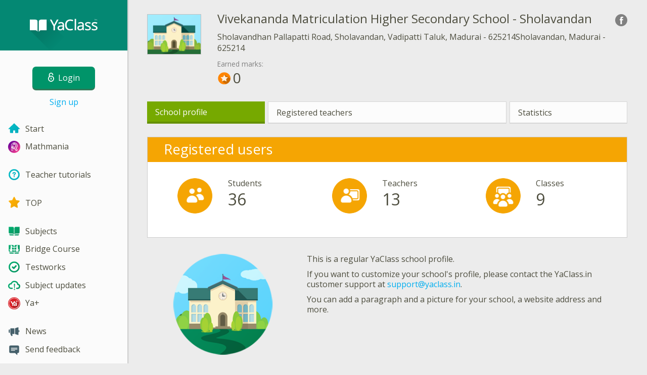

--- FILE ---
content_type: text/html; charset=utf-8
request_url: https://www.yaclass.in/SchoolProfile/4e091448-abf5-46ec-8ec6-a3d057b6ba22
body_size: 8321
content:

<!DOCTYPE html>
<html lang="en" class="cat-anon">
<head prefix="og: http://ogp.me/ns#">
    <meta charset="utf-8" />
    <meta http-equiv="X-UA-Compatible" content="IE=edge" />
        <meta name="viewport" content="width=device-width, initial-scale=1.0">
    <title>School profile</title>
    <link href="//fonts.googleapis.com/css?family=Open+Sans:400italic,400,600|Roboto+Condensed:300,400&amp;subset=latin,latin-ext" rel="stylesheet" type="text/css" media="screen and (min-width: 768px)" />
<link href="//fonts.googleapis.com/css?family=Roboto+Condensed:400,300,300italic,400italic,700,700italic&amp;subset=latin,latin-ext" rel="stylesheet" type="text/css" media="screen and (max-width: 767px)" />


    <link href="https://cdnjs.cloudflare.com/ajax/libs/twitter-bootstrap/3.4.1/css/bootstrap.min.css" rel="stylesheet"/>

    <link href="//cdn.yaclass.in/bundles/Content/layout?v=M7Y4e0h-7uAKyZieMT93tVkSFoRg4G_l75Z_-FUnyGY1&av=7" rel="stylesheet"/>

    
    
    
<script>window.Yk=window.Yk||{};Yk.__load=[];window.$=window.$||function(n){Yk.__load.push(n)};Yk.context={enableRegWithCode:!0,allowPushReminder:!0,exercisePreviewPart:!1}</script>
        <link href="/favicon.ico" rel="shortcut icon" />

<link rel="apple-touch-icon" href="https://cdn.yaclass.in/7/Content/Img/favicon/YaClassIN/apple-touch-icon.png">
<link rel="icon" type="image/png" href="https://cdn.yaclass.in/7/Content/Img/favicon/YaClassIN/favicon-32x32.png" sizes="32x32">
<link rel="icon" type="image/png" href="https://cdn.yaclass.in/7/Content/Img/favicon/YaClassIN/favicon-16x16.png" sizes="16x16">
<link rel="manifest" href="/Content/Img/favicon/YaClassIN/manifest.json">
<link rel="mask-icon" href="https://cdn.yaclass.in/7/Content/Img/favicon/YaClassIN/safari-pinned-tab.svg" color="#05a087">
<meta name="msapplication-config" content="/Content/Img/favicon/YaClassIN/browserconfig.xml" />
<meta name="theme-color" content="#3c5157">        
    <link href="//cdn.yaclass.in/bundles/Content/schoolPublicProfile?v=ePJ8JlaqLURt31azdcpKRVIvMZa6u9Jf4VZvwy8KAZc1&av=7" rel="stylesheet"/>

    
            <style>
    #school-banner-img{margin:0 0 1em}@media screen and (min-width:768px){#school-banner-img{margin:0 1em 1em 0;float:left}};
            </style>


    
    
    <meta name="description" content="School profile on YaClass - Vivekananda Matriculation Higher Secondary School - Sholavandan" />


    
    

<script>window.dataLayer=window.dataLayer||[];dataLayer.push({userIsAuthenticated:!1,UserRole:"",UserClass:"",UserIsVIP:""}),function(n,t,i,r,u){n[r]=n[r]||[];n[r].push({"gtm.start":(new Date).getTime(),event:"gtm.js"});var e=t.getElementsByTagName(i)[0],f=t.createElement(i),o=r!="dataLayer"?"&l="+r:"";f.async=!0;f.src="https://www.googletagmanager.com/gtm.js?id="+u+o;e.parentNode.insertBefore(f,e)}(window,document,"script","dataLayer","GTM-PGJTG8")</script>    
    <link rel="search" type="application/opensearchdescription+xml" title="YaClass" href="/opensearch.xml" />
    <meta property="og:image" content="//uploads.cdn.yaclass.in/upload/logo/yaklass_logo_big_tr.png">

    <style>.sideBarLogoBg{background-color:#05a087!important}.sideBarButtonBg{background-color:#37ad91!important}</style>    </head>
<body itemscope itemtype="http://schema.org/WebPage" itemref="logoimg"
      class="">
    <noscript><iframe src="https://www.googletagmanager.com/ns.html?id=GTM-PGJTG8" height="0" width="0" style="display:none;visibility:hidden"></iframe></noscript>
    <div class="clmwrap">
<div class="mobile-menu-header sideBarLogoBg">
    <div class="mobile-menu-header-wrap">
            <a class="nauth-link menu-login-link" href="/Account/Login" title="Login">
                <span class="login-link-text">Login</span>
                <span class="login-link-icon sideBarButtonBg"><i class="svg-sprite-site-menu icon-lock"></i></span>
            </a>
        <button class="menu-btn close-menu" title="Menu">
            <i class="svg-sprite-site-menu icon-burger-open"></i>
        </button>
    </div>
</div>        <div class="sidebar" itemscope itemtype="http://schema.org/WPSideBar">
            <div class="wrap">
                <div class="menu-content">
                    <div class="menu-content-wrap">
                        
<div class="menu-header sideBarLogoBg">
    <div class="logo showdesktop">
        <a href="/" itemscope>
            <img id="logoimg" class="showdesktop" src="//uploads.cdn.yaclass.in/upload/menu/Menu_left/YaClass_logo_d.svg" itemprop="image" alt="YaClass logo" />
        </a>
    </div>
        <div class="loginblock showdesktop" itemscope itemtype="http://schema.org/WebPageElement">
            <button class="btn login big-login-button menu-login-link" id="loginSideBtn" title="Login" data-login-url="/Account/Login" data-no-dialog="0">
                <i class="svg-sprite-site-menu icon-lock"></i><span>Login</span>
            </button>
            <a class="nauth-link menu-register-link" href="/Account/Register">Sign up</a>
        </div>
</div>
                        <div class="menu-block">

    <nav class="menu clearfix" itemscope itemtype="http://schema.org/SiteNavigationElement">
        <div class="menu-list clearfix">

    <div class="link-item tablet-left-col">
            <a href="/">
                    <div class="icon-wrap">
                        <img src="//uploads.cdn.yaclass.in/upload/menu/Menu_left/index.svg" alt="Start" />
                    </div>
                <div class="text-wrap">
                    <span>
                        Start
                    </span>
                </div>
            </a>
    </div>
    <div class="link-item tablet-left-col separator">
            <a href="/s/mathmania-internal">
                    <div class="icon-wrap">
                        <img src="//uploads.cdn.yaclass.in/upload/logo/rema/rema_28.svg" alt="Mathmania" />
                    </div>
                <div class="text-wrap">
                    <span>
                        Mathmania
                    </span>
                </div>
            </a>
    </div>
    <div class="link-item tablet-left-col separator">
            <a href="/info/teachers/tutorials?from=anonymous-menu">
                    <div class="icon-wrap">
                        <img src="//uploads.cdn.yaclass.in/upload/menu/Menu_left/help.svg" alt="Teacher tutorials" />
                    </div>
                <div class="text-wrap">
                    <span>
                        Teacher tutorials
                    </span>
                </div>
            </a>
    </div>
    <div class="link-item tablet-left-col separator">
            <a href="/Top">
                    <div class="icon-wrap">
                        <img src="//uploads.cdn.yaclass.in/upload/menu/Menu_left/top.svg" alt="TOP" />
                    </div>
                <div class="text-wrap">
                    <span>
                        TOP
                    </span>
                </div>
            </a>
    </div>
    <div class="link-item tablet-left-col">
            <a href="/p">
                    <div class="icon-wrap">
                        <img src="//uploads.cdn.yaclass.in/upload/menu/Menu_left/New%20Subjects.svg" alt="Subjects" />
                    </div>
                <div class="text-wrap">
                    <span>
                        Subjects
                    </span>
                </div>
            </a>
    </div>
    <div class="link-item tablet-left-col">
            <a href="/p/bridge-course">
                    <div class="icon-wrap">
                        <img src="//uploads.cdn.yaclass.in/upload/menu/Menu_left/Bridge_menu.svg" alt="Bridge Course" />
                    </div>
                <div class="text-wrap">
                    <span>
                        Bridge Course
                    </span>
                </div>
            </a>
    </div>
    <div class="link-item">
            <a href="/testwork">
                    <div class="icon-wrap">
                        <img src="//uploads.cdn.yaclass.in/upload/menu/Menu_left/test_works.svg" alt="Testworks" />
                    </div>
                <div class="text-wrap">
                    <span>
                        Testworks
                    </span>
                </div>
            </a>
    </div>
    <div class="link-item">
            <a href="/p-updates">
                    <div class="icon-wrap">
                        <img src="//uploads.cdn.yaclass.in/upload/menu/Menu_left/updates.svg" alt="Subject updates" />
                    </div>
                <div class="text-wrap">
                    <span>
                        Subject updates
                    </span>
                </div>
            </a>
    </div>
    <div class="link-item separator">
            <a href="/ykplus/LandingOrManage">
                    <div class="icon-wrap">
                        <img src="//uploads.cdn.yaclass.in/upload/yaplus/YAPLUS28x28.svg" alt="Ya+" />
                    </div>
                <div class="text-wrap">
                    <span>
                        Ya+
                    </span>
                </div>
            </a>
    </div>
    <div class="link-item">
            <a href="/news">
                    <div class="icon-wrap">
                        <img src="//uploads.cdn.yaclass.in/upload/menu/Menu_left/news.svg" alt="News" />
                    </div>
                <div class="text-wrap">
                    <span>
                        News
                    </span>
                </div>
            </a>
    </div>
    <div class="link-item">
            <a href="javascript:" class="feebacklink" data-lang="">
                    <div class="icon-wrap">
                        <img src="//uploads.cdn.yaclass.in/upload/menu/Menu_left/review.svg" alt="Feedback" />
                    </div>
                <span>Send feedback</span>
            </a>
    </div>
            

                <div class="more-section">
                    <div class="link-item more-expander tablet-left-col">
                        <a href="javascript:" id="menu-more-link">
                            <i class="svg-sprite-site-menu icon-expand"></i>
                            <span>See more</span>
                        </a>
                    </div>
    <div class="link-item tablet-left-col">
            <a href="/info/contacts" class="noicon">
                <div class="text-wrap">
                    <span>
                        Contacts
                    </span>
                </div>
            </a>
    </div>
    <div class="link-item tablet-left-col">
            <a href="/info/about" class="noicon">
                <div class="text-wrap">
                    <span>
                        About Us
                    </span>
                </div>
            </a>
    </div>
    <div class="link-item">
            <a href="/info/rules" class="noicon">
                <div class="text-wrap">
                    <span>
                        Terms and Conditions
                    </span>
                </div>
            </a>
    </div>
    <div class="link-item">
            <a href="/info/privacy-policy" class="noicon">
                <div class="text-wrap">
                    <span>
                        Privacy Policy
                    </span>
                </div>
            </a>
    </div>
                </div>
        </div>
    </nav>

                        </div>
                    </div>
                </div>
            </div>
        </div>
        <div class="main-content" >
            <div class="flex">

<div class="mobile-top-bar showmobile sideBarLogoBg" itemscope itemtype="http://schema.org/WebPageElement">
    <div class="mobile-top-bar-wrap">
            <div class="logo">
                <a href="/" itemscope>
                    <img src="//uploads.cdn.yaclass.in/upload/menu/Menu_left/YaClass_logo_m.svg" alt="YaClass logo" />
                </a>
            </div>
                <a class="nauth-link menu-login-link" href="/Account/Login" title="Login">
                    <span class="login-link-icon sideBarButtonBg">
                        <i class="svg-sprite-site-menu icon-lock"></i>
                    </span>
                </a>
            <button class="menu-btn" title="Menu">
                <i class="svg-sprite-site-menu icon-burger"></i>
            </button>
    </div>
</div>                <div class="sc-wrap">
                    
                </div>
                
                <div class="flex-item">
                    <div class="tframe">
                        <div class="container-fluid wrap ">
                            <div class="sc-wrap">
                                
                            </div>
                            
<meta itemprop="mainEntity" itemscope itemref="schooltopdiv" itemtype="http://schema.org/School" />
<div itemscope itemtype="http://schema.org/School" id="schooltopdiv">
    


<header class="page-header h-share school-profile-header w-logo with-control-grp">
        <div class="pull-right">
            <div class="share42init" data-description="Vivekananda Matriculation Higher Secondary School - Sholavandan"></div>
        </div>
    <div class="icon-tbl">
        <div class="logo-td">
            <div class="logo">
                <a itemprop="url" href="/SchoolProfile/4e091448-abf5-46ec-8ec6-a3d057b6ba22">
                    <img itemprop="logo" src="//uploads.cdn.yaclass.in/upload/global/scool_small.png" alt="Vivekananda Matriculation Higher Secondary School - Sholavandan" width="107" height="80" />
                </a>
            </div>
        </div>
        <div class="caption-td">
            <h1 id="itemtitle" itemprop="name" class="name">Vivekananda Matriculation Higher Secondary School - Sholavandan</h1>
            <address itemprop="address">Sholavandhan Pallapatti Road, Sholavandan, Vadipatti Taluk, Madurai - 625214Sholavandan, Madurai - 625214</address>
            <div class="points-caption">Earned marks:</div>
            <div>
                <span class="earned-points">
                    <img class="points-icon r-marg" src="https://cdn.yaclass.in/7/Content/assets/points/icons/top-point.svg" />0
                </span>
            </div>
        </div>
    </div>
</header>
<ul class="list-unstyled submenu clearfix" itemscope itemtype="http://schema.org/SiteNavigationElement">
            <li class="current">
                <h2>School profile</h2>
            </li>
            <li class="item-size-2">
                <a href="/SchoolProfile/4e091448-abf5-46ec-8ec6-a3d057b6ba22/Teachers">Registered teachers </a>
            </li>
            <li>
                <a href="/SchoolProfile/4e091448-abf5-46ec-8ec6-a3d057b6ba22/Statistics">Statistics</a>
            </li>
</ul>

    <section id="wg-stats" class="block block-activity">
        <header class="header">
            <h3 id="h_stats">Registered users</h3>
        </header>
        <div class="blockbody">
            <div class="row">
                <div class="form-group col-sm-4 text-center">
                    <div class="row">
                        <div class="col-xs-5 col-sm-12 col-md-12 col-lg-5 text-right">
                            <img src="https://cdn.yaclass.in/7/Content/Img/widget/shkoljnikov.png" alt="Students" style="width: 70px; height: 70px;" class="img-responsive img-center lg-inline-block" />
                        </div>
                        <div class="col-xs-7 col-sm-12 col-md-12 col-lg-7 lg-text-left">
                            <div class="caption" itemscope>
                                <span itemprop="name" id="student-count-caption">Students</span>
                            </div>
                            <div class="data" itemscope itemtype="http://schema.org/QuantitativeValue" itemref="student-count-caption">
                                <meta itemprop="unitCode" content="IE" />
                                <span itemprop="value">
                                    36
                                </span>
                            </div>
                        </div>
                    </div>
                </div>
                <div class="form-group col-sm-4 text-center">
                    <div class="row">
                        <div class="col-xs-5 col-sm-12 col-md-12 col-lg-5 text-right">
                            <img src="https://cdn.yaclass.in/7/Content/Img/widget/u4itelej.png" alt="Teachers" style="width: 70px; height: 70px;" class="img-responsive img-center lg-inline-block" />
                        </div>
                        <div class="col-xs-7 col-sm-12 col-md-12 col-lg-7 lg-text-left">
                            <div class="caption" itemscope>
                                <span id="teachers-count-caption" itemprop="name">Teachers</span>
                            </div>
                            <div class="data" itemprop="numberOfEmployees" itemscope itemtype="http://schema.org/QuantitativeValue" itemref="teachers-count-caption">
                                <meta itemprop="unitCode" content="IE" />
                                <span itemprop="value">
                                    13
                                </span>
                            </div>
                        </div>
                    </div>
                </div>
                <div class="form-group col-sm-4 text-center">
                    <div class="row">
                        <div class="col-xs-5 col-sm-12 col-md-12 col-lg-5 text-right">
                            <img src="https://cdn.yaclass.in/7/Content/Img/widget/klassov.png" alt="Classes" style="width: 70px; height: 70px;" class="img-responsive img-center lg-inline-block" />
                        </div>
                        <div class="col-xs-7 col-sm-12 col-md-12 col-lg-7 lg-text-left">
                            <div class="caption" id="class-count-caption" itemscope>
                                <span id="teachers-count-caption" itemprop="name">Classes</span>
                            </div>
                            <div class="data" itemscope itemtype="http://schema.org/QuantitativeValue" itemref="class-count-caption">
                                <meta itemprop="unitCode" content="10" />
                                <span itemprop="value">
                                    9
                                </span>
                            </div>
                        </div>
                    </div>
                </div>
            </div>
        </div>
    </section>
        <div id="more-info">
            <div class="clearfix"><img alt="" class="img-responsive" id="school-banner-img" src="//uploads.cdn.yaclass.in/upload/global/school_big.png" style="width: 300px; height: 200px;" widht="343" />
<p>This is a regular YaClass school profile.</p>

<p>If you want to customize your school&#39;s profile, please contact the YaClass.in customer support at <a href="mailto:support@yaclass.in">support@yaclass.in</a>.</p>

<p>You can add a paragraph and a picture for your school, a website address and more.&nbsp;&nbsp;</p>
</div>

        </div>


    <section id="wg-teachers" class="wg-users block">
        <header class="header">
            <h3 id="h_teachers"><a href="/SchoolProfile/4e091448-abf5-46ec-8ec6-a3d057b6ba22/Teachers">Registered teachers </a></h3>
        </header>
        <div class="blockbody">
                    <div class="user-grid teacher-grid row">
                            <div class="col-sm-4 form-group">
                                <div class="wg-users-user" itemprop="employee" itemscope itemtype="http://schema.org/Person">
                                    <div>
                                        <a class="photo-box" href="/profile/c69080b5-9fe6-4c7f-88c2-83970a13bcc0">
                                            <img itemprop="image" src="//uploads.cdn.yaclass.in/upload/global/profile-avatars/Teacher_f_s.png" class="photo" alt="Vennila P" />
                                        </a>
                                        <div class="name-box">
                                            <a itemprop="url" href="/profile/c69080b5-9fe6-4c7f-88c2-83970a13bcc0"><span itemprop="name">Vennila P</span></a>
                                        </div>
                                    </div>
                                </div>
                            </div>
                            <div class="col-sm-4 form-group">
                                <div class="wg-users-user" itemprop="employee" itemscope itemtype="http://schema.org/Person">
                                    <div>
                                        <a class="photo-box" href="/profile/f7f8744b-e233-4cf3-a7ce-2b014f5bcd46">
                                            <img itemprop="image" src="//uploads.cdn.yaclass.in/upload/global/profile-avatars/Teacher_m_s.png" class="photo" alt="Rajalakshmi S" />
                                        </a>
                                        <div class="name-box">
                                            <a itemprop="url" href="/profile/f7f8744b-e233-4cf3-a7ce-2b014f5bcd46"><span itemprop="name">Rajalakshmi S</span></a>
                                        </div>
                                    </div>
                                </div>
                            </div>
                            <div class="col-sm-4 form-group">
                                <div class="wg-users-user" itemprop="employee" itemscope itemtype="http://schema.org/Person">
                                    <div>
                                        <a class="photo-box" href="/profile/575bfb1b-bb59-42f9-931e-e204ff195981">
                                            <img itemprop="image" src="//uploads.cdn.yaclass.in/upload/global/profile-avatars/Teacher_f_s.png" class="photo" alt="Vatchala S" />
                                        </a>
                                        <div class="name-box">
                                            <a itemprop="url" href="/profile/575bfb1b-bb59-42f9-931e-e204ff195981"><span itemprop="name">Vatchala S</span></a>
                                        </div>
                                    </div>
                                </div>
                            </div>
                    </div>
                    <div class="user-grid teacher-grid row">
                            <div class="col-sm-4 form-group">
                                <div class="wg-users-user" itemprop="employee" itemscope itemtype="http://schema.org/Person">
                                    <div>
                                        <a class="photo-box" href="/profile/52e729d7-5b0d-47ac-857c-dc18b44a19ba">
                                            <img itemprop="image" src="//uploads.cdn.yaclass.in/upload/global/profile-avatars/Teacher_f_s.png" class="photo" alt="Anandhi P" />
                                        </a>
                                        <div class="name-box">
                                            <a itemprop="url" href="/profile/52e729d7-5b0d-47ac-857c-dc18b44a19ba"><span itemprop="name">Anandhi P</span></a>
                                        </div>
                                    </div>
                                </div>
                            </div>
                            <div class="col-sm-4 form-group">
                                <div class="wg-users-user" itemprop="employee" itemscope itemtype="http://schema.org/Person">
                                    <div>
                                        <a class="photo-box" href="/profile/3ee5e40b-a658-4147-a081-22aedc3f6a9f">
                                            <img itemprop="image" src="//uploads.cdn.yaclass.in/upload/global/profile-avatars/Teacher_f_s.png" class="photo" alt="Arunthathi A" />
                                        </a>
                                        <div class="name-box">
                                            <a itemprop="url" href="/profile/3ee5e40b-a658-4147-a081-22aedc3f6a9f"><span itemprop="name">Arunthathi A</span></a>
                                        </div>
                                    </div>
                                </div>
                            </div>
                            <div class="col-sm-4 form-group">
                                <div class="wg-users-user" itemprop="employee" itemscope itemtype="http://schema.org/Person">
                                    <div>
                                        <a class="photo-box" href="/profile/fd726283-f880-4bfc-9676-60d4b7b06dd9">
                                            <img itemprop="image" src="//uploads.cdn.yaclass.in/upload/global/profile-avatars/Teacher_f_s.png" class="photo" alt="Vijayalakshmi K" />
                                        </a>
                                        <div class="name-box">
                                            <a itemprop="url" href="/profile/fd726283-f880-4bfc-9676-60d4b7b06dd9"><span itemprop="name">Vijayalakshmi K</span></a>
                                        </div>
                                    </div>
                                </div>
                            </div>
                    </div>
        </div>
    </section>
    <div class="row">

        <div class="col-sm-6">
    <section class="block block-activity wg-top wg-class-top">
        <header class="header">
            <h3 id="h_classtop"><a href="/Top/Classes#!schoolId=4214&amp;classId=0&amp;educationProgramId=0">Active classes</a></h3>
        </header>
        <div class="blockbody">
            <div class="wrap">
                        <div class="a-row top3" data-place="1">
                            <div class="place">1.</div>

                            <a class="photo" href="/Top/Classmates#!schoolId=4214&amp;classIdEnc=9_QQ%3d%3d&amp;educationProgramId=0">
                                <span class="class-def-avatar"><span class="class-def-avatar-inner">9A</span></span>
                                    <span class="svg-sprite-top place1"></span>
                            </a>
                            <div class="row2">
                                <div class="name">
                                    <a href="/Top/Classmates#!schoolId=4214&amp;classIdEnc=9_QQ%3d%3d&amp;educationProgramId=0"><span>9A (3 persons)</span></a>
                                </div>
                                <div class="points">
                                    0<img class="points-icon l-marg" src="https://cdn.yaclass.in/7/Content/assets/points/icons/top-point.svg" />
                                </div>
                            </div>
                        </div>
                        <div class="a-row top3" data-place="2">
                            <div class="place">2.</div>

                            <a class="photo" href="/Top/Classmates#!schoolId=4214&amp;classIdEnc=9_Qg%3d%3d&amp;educationProgramId=0">
                                <span class="class-def-avatar"><span class="class-def-avatar-inner">9B</span></span>
                                    <span class="svg-sprite-top place2"></span>
                            </a>
                            <div class="row2">
                                <div class="name">
                                    <a href="/Top/Classmates#!schoolId=4214&amp;classIdEnc=9_Qg%3d%3d&amp;educationProgramId=0"><span>9B (7 persons)</span></a>
                                </div>
                                <div class="points">
                                    0<img class="points-icon l-marg" src="https://cdn.yaclass.in/7/Content/assets/points/icons/top-point.svg" />
                                </div>
                            </div>
                        </div>
                        <div class="a-row top3" data-place="3">
                            <div class="place">3.</div>

                            <a class="photo" href="/Top/Classmates#!schoolId=4214&amp;classIdEnc=10_QQ%3d%3d&amp;educationProgramId=0">
                                <span class="class-def-avatar"><span class="class-def-avatar-inner length-short">10A</span></span>
                                    <span class="svg-sprite-top place3"></span>
                            </a>
                            <div class="row2">
                                <div class="name">
                                    <a href="/Top/Classmates#!schoolId=4214&amp;classIdEnc=10_QQ%3d%3d&amp;educationProgramId=0"><span>10A (8 persons)</span></a>
                                </div>
                                <div class="points">
                                    0<img class="points-icon l-marg" src="https://cdn.yaclass.in/7/Content/assets/points/icons/top-point.svg" />
                                </div>
                            </div>
                        </div>
            </div>
            <div class="buttons hideme">
                <button class="down btn">&#9660;</button>
                <button class="up btn">&#9650;</button>
            </div>
        </div>
    </section>
</div>

        <div class="col-sm-6">
    <section class="block block-activity wg-top">
        <header class="header">
            <h3 id="h_usertop">

                    <a href="/Top/Classmates#!schoolId=4214">Active users</a>
            </h3>
        </header>
        <div class="blockbody">
            <div class="wrap">
                        <div class="a-row top3" data-place="1" itemscope itemtype="http://schema.org/Person">
                            <div class="place">1.</div>
                            <a class="photo" href="/profile/c69080b5-9fe6-4c7f-88c2-83970a13bcc0">
                                <img src="//uploads.cdn.yaclass.in/upload/global/profile-avatars/Teacher_f_s.png" alt="Vennila P" itemprop="image" />
                                    <span class="svg-sprite-top place1"></span>
                            </a>
                            <div class="row2">
                                <div class="name">
                                    <a href="/profile/c69080b5-9fe6-4c7f-88c2-83970a13bcc0" itemprop="url"><span itemprop="name">Vennila P</span></a>
                                </div>
                                <div class="points">
                                    0<img class="points-icon l-marg" src="https://cdn.yaclass.in/7/Content/assets/points/icons/profile-point.svg" />
                                </div>
                            </div>
                        </div>
            </div>
            <div class="buttons hideme">
                <button class="down btn">&#9660;</button>
                <button class="up btn">&#9650;</button>
            </div>
        </div>
    </section>
</div>

    </div>
    <section id="wg-contacts" class="block block-info link-block">
        <header class="header">
            <h3 id="h_contacts">Contacts</h3>
        </header>
        <div class="blockbody">
            <div class="row">
                <div class="col-sm-12">
                    <h4><strong>Address:</strong></h4>
                    <address itemprop="address" class="val">Sholavandhan Pallapatti Road, Sholavandan, Vadipatti Taluk, Madurai - 625214Sholavandan, Madurai - 625214</address>
                        <h4>Email:</h4>
                        <div class="val">
                            <a class="enc-email wait" data-val="SLS@NDKDKADHDQWLFVFMJJIeBHDLIFJH"></a>
                        </div>
                                                                            </div>

            </div>
        </div>
    </section>
<div class="loaded-row">
    Updated at:
    <span class="utc-date-time" data-utc-date="1769378173000" data-hidedate="1"></span>
</div>
</div>


                            <div class="sc-wrap">
                                
                            </div>
                        </div>
                    </div>
                </div>
                

<div class="footer" itemscope itemtype="http://schema.org/WPFooter">
    <div class="copyright">
        <div class="tframeblock-footer">
                    <span class="cpr">Copyright &copy; 2026 YaClass Tech Private Limited</span>
                            <span class="cpr-link-wrap">
                                    <a href="/info/contacts" class="cpr-link">Contacts</a>
                            </span>
                            <span class="cpr-link-wrap">
                                    <a href="/info/rules" class="cpr-link">Terms and Conditions</a>
                            </span>
                            <span class="cpr-link-wrap">
                                    <a href="/info/privacy-policy" class="cpr-link">Privacy Policy</a>
                            </span>

        </div>
    </div>
</div>



            </div>
        </div>
    </div>
        <div id="loginDialog" class="signindialog hideme dialog">
            <div id="loginDialogPlaceHolder" class="ajax-loading"></div>
        </div>
        <div class="signindialog-overlay hideme"></div>
        <script src="https://cdnjs.cloudflare.com/ajax/libs/jquery/3.4.1/jquery.min.js" crossorigin="anonymous"></script>

    <script src="//cdn.yaclass.in/bundles/Scripts/layout/en?v=c_7SQ8KECcmjHw34nkqC7gagdkv0LQcTiDzwaPIsuT81&av=7" crossorigin="anonymous"></script>

    
    
    
        
        
    <script src="//cdn.yaclass.in/bundles/Scripts/schoolProfile?v=7EqirnZiaBxJJG3E_Pz7v9-RZEdw8sSFZSDI0VyNv7M1&av=7" crossorigin="anonymous"></script>

    

    <script>$.each(Yk.__load,function(n,t){$(t)})</script>


    <script>var sdkInstance,aiName,aisdk;$(function(){Yk.utils.renderLocalTime();$(".loaded-row").addClass("ready")});$(function(){Yk.schoolProfile.initContacts()});sdkInstance="appInsightsSDK";window[sdkInstance]="appInsights";aiName=window[sdkInstance];aisdk=window[aiName]||function(n){function i(n){t[n]=function(){var i=arguments;t.queue.push(function(){t[n].apply(t,i)})}}var t={config:n},u,f,r,e,o;t.initialize=!0;u=document;f=window;setTimeout(function(){var t=u.createElement("script");t.src=n.url||"https://az416426.vo.msecnd.net/scripts/b/ai.2.min.js";u.getElementsByTagName("script")[0].parentNode.appendChild(t)});try{t.cookie=u.cookie}catch(n){}for(t.queue=[],t.version=2,r=["Event","PageView","Exception","Trace","DependencyData","Metric","PageViewPerformance"];r.length;)i("track"+r.pop());return i("startTrackPage"),i("stopTrackPage"),e="Track"+r[0],(i("start"+e),i("stop"+e),i("setAuthenticatedUserContext"),i("clearAuthenticatedUserContext"),i("flush"),!0===n.disableExceptionTracking||n.extensionConfig&&n.extensionConfig.ApplicationInsightsAnalytics&&!0===n.extensionConfig.ApplicationInsightsAnalytics.disableExceptionTracking)||(i("_"+(r="onerror")),o=f[r],f[r]=function(n,i,u,f,e){var s=o&&o(n,i,u,f,e);return!0!==s&&t["_"+r]({message:n,url:i,lineNumber:u,columnNumber:f,error:e}),s},n.autoExceptionInstrumented=!0),t}({samplingPercentage:.3,instrumentationKey:"d1a54370-1230-45a4-98c1-a2068b0cb633"});window[aiName]=aisdk;aisdk.queue&&0===aisdk.queue.length&&aisdk.trackPageView({})</script>
</body>
</html>


--- FILE ---
content_type: text/javascript; charset=utf-8
request_url: https://cdn.yaclass.in/bundles/Scripts/schoolProfile?v=7EqirnZiaBxJJG3E_Pz7v9-RZEdw8sSFZSDI0VyNv7M1&av=7
body_size: 759
content:
window.Yk=function(n,t){var i=n.schoolProfile={};return i.initGallery=function(){t(".fancybox").fancybox({defaultType:"image",hideScrollbar:!1,slideShow:!1,loop:!0})},i.initContacts=function(){setTimeout(function(){t(".enc-email").each(function(){var n=t(this).data("val"),i=Yk.utils.xor(n,n.length);t(this).attr("href","mailto:"+i);t(this).text(i);t(this).removeClass("enc-email wait")})},500)},n}(window.Yk||{},jQuery);$(function(){$(".wg-top").each(function(){function u(){var e=n.find(".down"),o=r>t+i,u,f;e.prop("disabled",!o);u=n.find(".up");f=t>0;u.prop("disabled",!f)}function f(){var i=n.find('.a-row[data-place="'+(t+1)+'"]'),r=i.ykPosition();n.find(".wrap").animate({scrollTop:r.top+n.find(".wrap").scrollTop()})}var n=$(this),t=0,i=n.data("page-size")||3,e=n.find(".a-row"),r=e.length;u();r>i&&n.find(".buttons").removeClass("hide");n.find(".down").click(function(){t=Math.min(r-i,t+i);u();f()});n.find(".up").click(function(){t=Math.max(0,t-i);u();f()})})})

--- FILE ---
content_type: image/svg+xml
request_url: https://cdn.yaclass.in/7/Content/assets/points/icons/profile-point.svg
body_size: 334
content:
<svg xmlns="http://www.w3.org/2000/svg" width="20" height="20"><path d="M10 19a9 9 0 1 0-9-9 9 9 0 0 0 9 9" fill="#96bd40"/><path d="m19 10.21-9-5.87v11.31l3.84 2.48A9 9 0 0 0 19 10.21Z" opacity=".2"/><path fill="#e9f1d8" d="M10 15.65 5.83 10 10 4.34 14.17 10 10 15.65z"/><path fill="#fff" d="M5.83 10H10V4.34L5.83 10z"/><path fill="#e9f1d8" d="M5.83 10H10v5.65L5.83 10z"/><path fill="#d5e4b1" d="M14.17 10H10v5.65L14.17 10z"/><path fill="none" d="M1 1h18v18H1z"/><path fill="none" d="M0 0h20v20H0z"/></svg>